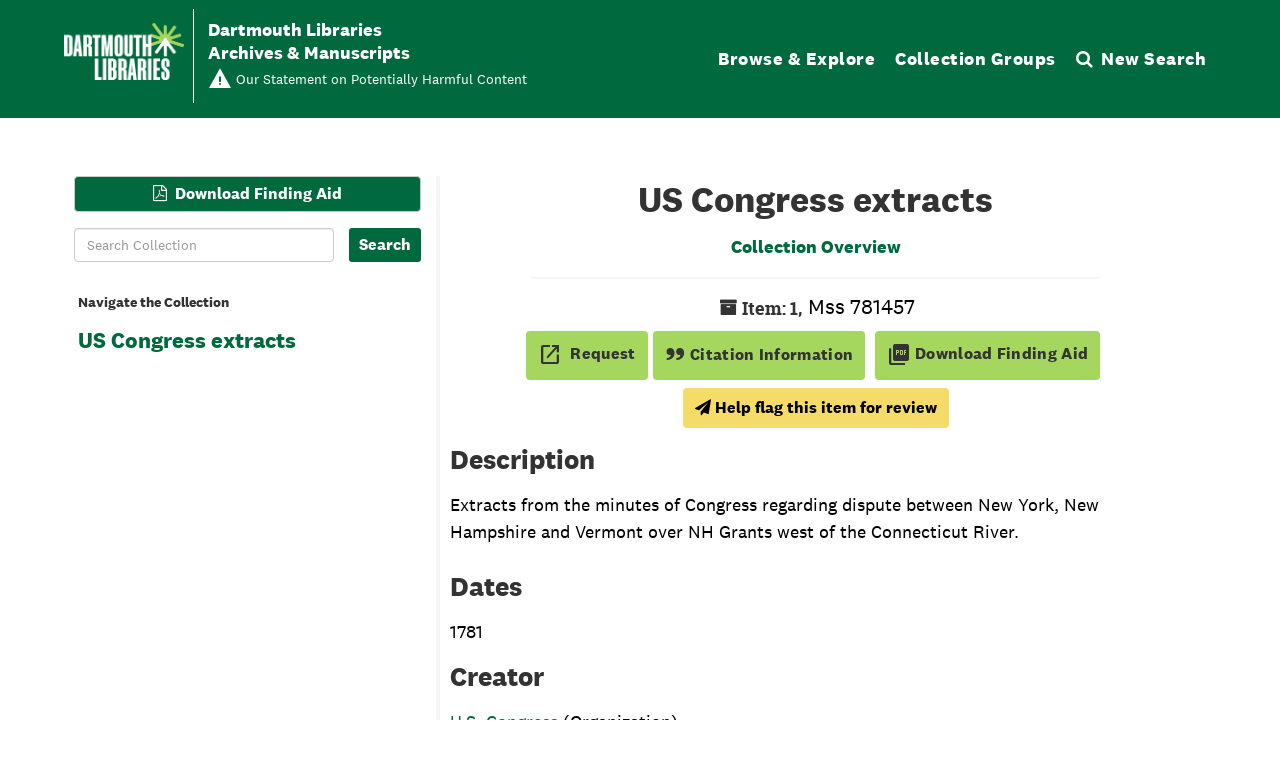

--- FILE ---
content_type: text/css
request_url: https://archives-manuscripts.dartmouth.edu/assets/responsive-bootstrap-tabs/responsive-bootstrap-tabs.css
body_size: 514
content:
/**
 * Responsive Bootstrap Tabs by @hayatbiralem
 * 15 May 2015
 */
@media screen and (max-width: 650px) {
  .nav-tabs-responsive > li {
    display: none;
  }
  .nav-tabs-responsive > li > a {
    max-width: 100%;
    overflow: hidden;
    text-overflow: ellipsis;
    white-space: nowrap;
    word-wrap: normal;
    width: 100%;
    width: 100%;
    text-align: center;
    vertical-align: top;
  }
  
  .nav-tabs-responsive > li.active, .nav-tabs-responsive > li.prev, .nav-tabs-responsive > li.next {
    display: block;
  }
  .nav-tabs-responsive > li.prev, .nav-tabs-responsive > li.next {
    -webkit-transform: scale(0.9);
    transform: scale(0.9);
  }
  .nav-tabs-responsive > li.next > a, .nav-tabs-responsive > li.prev > a {
    -webkit-transition: none;
    transition: none;
  }
  .nav-tabs-responsive > li.next > a .text, .nav-tabs-responsive > li.prev > a .text {
    display: none;
  }
  .nav-tabs-responsive > li.next > a:after, .nav-tabs-responsive > li.next > a:after, .nav-tabs-responsive > li.prev > a:after, .nav-tabs-responsive > li.prev > a:after {
    position: relative;
    top: 1px;
    display: inline-block;
    font-family: 'Glyphicons Halflings';
    font-style: normal;
    font-weight: 400;
    line-height: 1;
    -webkit-font-smoothing: antialiased;
    -moz-osx-font-smoothing: grayscale;
  }
  .nav-tabs-responsive > li.prev > a:after {
    content: "\e079";
  }
  .nav-tabs-responsive > li.next > a:after {
    content: "\e080";
  }
  .nav-tabs-responsive > li.dropdown > a > .caret {
    display: none;
  }
  .nav-tabs-responsive > li.dropdown > a:after {
    content: "\e114";
  }
  .nav-tabs-responsive > li.dropdown.active > a:after {
    display: none;
  }
  .nav-tabs-responsive > li.dropdown.active > a > .caret {
    display: inline-block;
  }
  .nav-tabs-responsive > li.dropdown .dropdown-menu.pull-xs-left {
    left: 0;
    right: auto;
  }
  .nav-tabs-responsive > li.dropdown .dropdown-menu.pull-xs-center {
    right: auto;
    left: 50%;
    -webkit-transform: translateX(-50%);
    -moz-transform: translateX(-50%);
    -ms-transform: translateX(-50%);
    -o-transform: translateX(-50%);
    transform: translateX(-50%);
  }
  .nav-tabs-responsive > li.dropdown .dropdown-menu.pull-xs-right {
    left: auto;
    right: 0;
  }
}